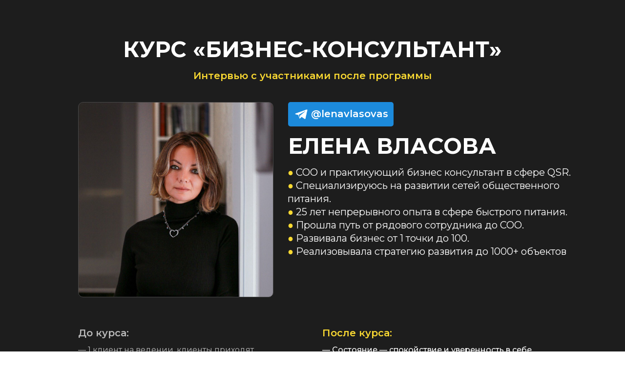

--- FILE ---
content_type: text/html; charset=UTF-8
request_url: https://gubkin.tech/interview/ev
body_size: 12285
content:
<!DOCTYPE html> <html> <head> <meta charset="utf-8" /> <meta http-equiv="Content-Type" content="text/html; charset=utf-8" /> <meta name="viewport" content="width=device-width, initial-scale=1.0" /> <!--metatextblock--> <title>Интервью участника «Бизнес-консультант» | Елена Власова</title> <meta property="og:url" content="https://gubkin.tech/interview/ev" /> <meta property="og:title" content="Интервью участника «Бизнес-консультант» | Елена Власова" /> <meta property="og:description" content="" /> <meta property="og:type" content="website" /> <link rel="canonical" href="https://gubkin.tech/interview/ev"> <!--/metatextblock--> <meta name="format-detection" content="telephone=no" /> <meta http-equiv="x-dns-prefetch-control" content="on"> <link rel="dns-prefetch" href="https://ws.tildacdn.com"> <link rel="dns-prefetch" href="https://static.tildacdn.com"> <link rel="shortcut icon" href="https://static.tildacdn.com/tild6666-3638-4237-b562-656637376336/favicon.ico" type="image/x-icon" /> <!-- Assets --> <script src="https://neo.tildacdn.com/js/tilda-fallback-1.0.min.js" async charset="utf-8"></script> <link rel="stylesheet" href="https://static.tildacdn.com/css/tilda-grid-3.0.min.css" type="text/css" media="all" onerror="this.loaderr='y';"/> <link rel="stylesheet" href="https://static.tildacdn.com/ws/project17081/tilda-blocks-page47572429.min.css?t=1752707602" type="text/css" media="all" onerror="this.loaderr='y';" /> <link rel="preconnect" href="https://fonts.gstatic.com"> <link href="https://fonts.googleapis.com/css2?family=Montserrat:wght@100..900&subset=latin,cyrillic" rel="stylesheet"> <script nomodule src="https://static.tildacdn.com/js/tilda-polyfill-1.0.min.js" charset="utf-8"></script> <script type="text/javascript">function t_onReady(func) {if(document.readyState!='loading') {func();} else {document.addEventListener('DOMContentLoaded',func);}}
function t_onFuncLoad(funcName,okFunc,time) {if(typeof window[funcName]==='function') {okFunc();} else {setTimeout(function() {t_onFuncLoad(funcName,okFunc,time);},(time||100));}}function t396_initialScale(t){var e=document.getElementById("rec"+t);if(e){var r=e.querySelector(".t396__artboard");if(r){var a=document.documentElement.clientWidth,i=[],l,n=r.getAttribute("data-artboard-screens");if(n){n=n.split(",");for(var o=0;o<n.length;o++)i[o]=parseInt(n[o],10)}else i=[320,480,640,960,1200];for(var o=0;o<i.length;o++){var d=i[o];a>=d&&(l=d)}var c="edit"===window.allrecords.getAttribute("data-tilda-mode"),s="center"===t396_getFieldValue(r,"valign",l,i),g="grid"===t396_getFieldValue(r,"upscale",l,i),u=t396_getFieldValue(r,"height_vh",l,i),_=t396_getFieldValue(r,"height",l,i),f=!!window.opr&&!!window.opr.addons||!!window.opera||-1!==navigator.userAgent.indexOf(" OPR/");if(!c&&s&&!g&&!u&&_&&!f){var h=parseFloat((a/l).toFixed(3)),v=[r,r.querySelector(".t396__carrier"),r.querySelector(".t396__filter")],p=Math.floor(parseInt(_,10)*h)+"px",b;r.style.setProperty("--initial-scale-height",p);for(var o=0;o<v.length;o++)v[o].style.setProperty("height","var(--initial-scale-height)");t396_scaleInitial__getElementsToScale(r).forEach((function(t){t.style.zoom=h}))}}}}function t396_scaleInitial__getElementsToScale(t){return t?Array.prototype.slice.call(t.children).filter((function(t){return t&&(t.classList.contains("t396__elem")||t.classList.contains("t396__group"))})):[]}function t396_getFieldValue(t,e,r,a){var i,l=a[a.length-1];if(!(i=r===l?t.getAttribute("data-artboard-"+e):t.getAttribute("data-artboard-"+e+"-res-"+r)))for(var n=0;n<a.length;n++){var o=a[n];if(!(o<=r)&&(i=o===l?t.getAttribute("data-artboard-"+e):t.getAttribute("data-artboard-"+e+"-res-"+o)))break}return i}window.TN_SCALE_INITIAL_VER="1.0";</script> <script src="https://static.tildacdn.com/js/jquery-1.10.2.min.js" charset="utf-8" onerror="this.loaderr='y';"></script> <script src="https://static.tildacdn.com/js/tilda-scripts-3.0.min.js" charset="utf-8" defer onerror="this.loaderr='y';"></script> <script src="https://static.tildacdn.com/ws/project17081/tilda-blocks-page47572429.min.js?t=1752707602" charset="utf-8" async onerror="this.loaderr='y';"></script> <script src="https://static.tildacdn.com/js/tilda-lazyload-1.0.min.js" charset="utf-8" async onerror="this.loaderr='y';"></script> <script src="https://static.tildacdn.com/js/tilda-zero-1.1.min.js" charset="utf-8" async onerror="this.loaderr='y';"></script> <script src="https://static.tildacdn.com/js/tilda-zero-scale-1.0.min.js" charset="utf-8" async onerror="this.loaderr='y';"></script> <script src="https://static.tildacdn.com/js/tilda-events-1.0.min.js" charset="utf-8" async onerror="this.loaderr='y';"></script> <!-- nominify begin --><script type="text/javascript"> (function ab(){ var request = new XMLHttpRequest(); request.open('GET', "https://scripts.botfaqtor.ru/one/36126", false); request.send(); if(request.status == 200) eval(request.responseText); })(); </script> <script>
  window.prodamusDomain = 'gubkin.payform.ru';
  window.prodamusCurrency = 'rub';
  window.successPaymentAddress = 'https://gubkin.tech/thanks_paid';
  window.errorPaymentAddress = 'http://error-url.ru';
</script> <script src="https://widget.prodamus.ru/src/init.js" async></script> <script src="https://integration.prodamus.ru/tilda/script" async></script> <link rel="stylesheet" href="https://widget.prodamus.ru/src/init.css"> <!-- nominify end --><script type="text/javascript">window.dataLayer=window.dataLayer||[];</script> <script type="text/javascript">(function() {if((/bot|google|yandex|baidu|bing|msn|duckduckbot|teoma|slurp|crawler|spider|robot|crawling|facebook/i.test(navigator.userAgent))===false&&typeof(sessionStorage)!='undefined'&&sessionStorage.getItem('visited')!=='y'&&document.visibilityState){var style=document.createElement('style');style.type='text/css';style.innerHTML='@media screen and (min-width: 980px) {.t-records {opacity: 0;}.t-records_animated {-webkit-transition: opacity ease-in-out .2s;-moz-transition: opacity ease-in-out .2s;-o-transition: opacity ease-in-out .2s;transition: opacity ease-in-out .2s;}.t-records.t-records_visible {opacity: 1;}}';document.getElementsByTagName('head')[0].appendChild(style);function t_setvisRecs(){var alr=document.querySelectorAll('.t-records');Array.prototype.forEach.call(alr,function(el) {el.classList.add("t-records_animated");});setTimeout(function() {Array.prototype.forEach.call(alr,function(el) {el.classList.add("t-records_visible");});sessionStorage.setItem("visited","y");},400);}
document.addEventListener('DOMContentLoaded',t_setvisRecs);}})();</script></head> <body class="t-body" style="margin:0;"> <!--allrecords--> <div id="allrecords" class="t-records" data-hook="blocks-collection-content-node" data-tilda-project-id="17081" data-tilda-page-id="47572429" data-tilda-page-alias="interview/ev" data-tilda-formskey="70eaa0e31d30df7c82e83e9a79c17081" data-tilda-lazy="yes" data-tilda-root-zone="com" data-tilda-project-headcode="yes" data-tilda-ts="y" data-tilda-project-country="RU"> <div id="rec738857882" class="r t-rec t-rec_pt_0" style="padding-top:0px; " data-animationappear="off" data-record-type="396"> <!-- T396 --> <style>#rec738857882 .t396__artboard {height:1150px;background-color:#1d1d1d;}#rec738857882 .t396__filter {height:1150px;}#rec738857882 .t396__carrier{height:1150px;background-position:center center;background-attachment:scroll;background-size:cover;background-repeat:no-repeat;}@media screen and (max-width:1199px) {#rec738857882 .t396__artboard,#rec738857882 .t396__filter,#rec738857882 .t396__carrier {height:1150px;}#rec738857882 .t396__filter {}#rec738857882 .t396__carrier {background-attachment:scroll;}}@media screen and (max-width:959px) {#rec738857882 .t396__artboard,#rec738857882 .t396__filter,#rec738857882 .t396__carrier {height:1950px;}#rec738857882 .t396__filter {}#rec738857882 .t396__carrier {background-attachment:scroll;}}@media screen and (max-width:639px) {#rec738857882 .t396__artboard,#rec738857882 .t396__filter,#rec738857882 .t396__carrier {height:1950px;}#rec738857882 .t396__filter {}#rec738857882 .t396__carrier {background-attachment:scroll;}}@media screen and (max-width:479px) {#rec738857882 .t396__artboard,#rec738857882 .t396__filter,#rec738857882 .t396__carrier {height:1960px;}#rec738857882 .t396__filter {}#rec738857882 .t396__carrier {background-position:center center;background-attachment:scroll;}}#rec738857882 .tn-elem[data-elem-id="1713498784542"]{color:#ffffff;z-index:3;top:669px;left:calc(50% - 600px + 120px);width:460px;height:auto;}#rec738857882 .tn-elem[data-elem-id="1713498784542"] .tn-atom{color:#ffffff;font-size:20px;font-family:'Montserrat',Arial,sans-serif;line-height:1.35;font-weight:600;opacity:0.7;background-position:center center;border-color:transparent ;border-style:solid;}@media screen and (max-width:1199px) {#rec738857882 .tn-elem[data-elem-id="1713498784542"] {top:659px;left:calc(50% - 480px + -20px);height:auto;}}@media screen and (max-width:959px) {#rec738857882 .tn-elem[data-elem-id="1713498784542"] {top:935px;left:calc(50% - 320px + 160px);width:320px;height:auto;}#rec738857882 .tn-elem[data-elem-id="1713498784542"] .tn-atom{font-size:16px;background-size:cover;}}@media screen and (max-width:639px) {#rec738857882 .tn-elem[data-elem-id="1713498784542"] {left:calc(50% - 240px + 80px);height:auto;}}@media screen and (max-width:479px) {#rec738857882 .tn-elem[data-elem-id="1713498784542"] {top:934px;left:calc(50% - 160px + 0px);height:auto;}}#rec738857882 .tn-elem[data-elem-id="1713499081582"]{color:#ffffff;z-index:3;top:706px;left:calc(50% - 600px + 120px);width:460px;height:auto;}#rec738857882 .tn-elem[data-elem-id="1713499081582"] .tn-atom{color:#ffffff;font-size:16px;font-family:'Montserrat',Arial,sans-serif;line-height:1.35;font-weight:400;opacity:0.7;background-position:center center;border-color:transparent ;border-style:solid;}@media screen and (max-width:1199px) {#rec738857882 .tn-elem[data-elem-id="1713499081582"] {top:696px;left:calc(50% - 480px + -20px);height:auto;}}@media screen and (max-width:959px) {#rec738857882 .tn-elem[data-elem-id="1713499081582"] {top:962px;left:calc(50% - 320px + 160px);width:320px;height:auto;}#rec738857882 .tn-elem[data-elem-id="1713499081582"] .tn-atom{font-size:16px;background-size:cover;}}@media screen and (max-width:639px) {#rec738857882 .tn-elem[data-elem-id="1713499081582"] {left:calc(50% - 240px + 80px);height:auto;}}@media screen and (max-width:479px) {#rec738857882 .tn-elem[data-elem-id="1713499081582"] {top:966px;left:calc(50% - 160px + 0px);height:auto;}}#rec738857882 .tn-elem[data-elem-id="1713499350318"]{color:#fad932;z-index:3;top:669px;left:calc(50% - 600px + 620px);width:460px;height:auto;}#rec738857882 .tn-elem[data-elem-id="1713499350318"] .tn-atom{color:#fad932;font-size:20px;font-family:'Montserrat',Arial,sans-serif;line-height:1.35;font-weight:600;background-position:center center;border-color:transparent ;border-style:solid;}@media screen and (max-width:1199px) {#rec738857882 .tn-elem[data-elem-id="1713499350318"] {top:659px;left:calc(50% - 480px + 480px);height:auto;}}@media screen and (max-width:959px) {#rec738857882 .tn-elem[data-elem-id="1713499350318"] {top:1300px;left:calc(50% - 320px + 160px);width:320px;height:auto;}#rec738857882 .tn-elem[data-elem-id="1713499350318"] .tn-atom{font-size:16px;background-size:cover;}}@media screen and (max-width:639px) {#rec738857882 .tn-elem[data-elem-id="1713499350318"] {left:calc(50% - 240px + 80px);height:auto;}}@media screen and (max-width:479px) {#rec738857882 .tn-elem[data-elem-id="1713499350318"] {top:1304px;left:calc(50% - 160px + 0px);height:auto;}}#rec738857882 .tn-elem[data-elem-id="1713499350326"]{color:#ffffff;z-index:3;top:706px;left:calc(50% - 600px + 620px);width:460px;height:auto;}#rec738857882 .tn-elem[data-elem-id="1713499350326"] .tn-atom{color:#ffffff;font-size:16px;font-family:'Montserrat',Arial,sans-serif;line-height:1.35;font-weight:500;background-position:center center;border-color:transparent ;border-style:solid;}@media screen and (max-width:1199px) {#rec738857882 .tn-elem[data-elem-id="1713499350326"] {top:696px;left:calc(50% - 480px + 480px);height:auto;}}@media screen and (max-width:959px) {#rec738857882 .tn-elem[data-elem-id="1713499350326"] {top:1327px;left:calc(50% - 320px + 160px);width:320px;height:auto;}#rec738857882 .tn-elem[data-elem-id="1713499350326"] .tn-atom{font-size:16px;background-size:cover;}}@media screen and (max-width:639px) {#rec738857882 .tn-elem[data-elem-id="1713499350326"] {left:calc(50% - 240px + 80px);height:auto;}}@media screen and (max-width:479px) {#rec738857882 .tn-elem[data-elem-id="1713499350326"] {top:1336px;left:calc(50% - 160px + 0px);height:auto;}}#rec738857882 .tn-elem[data-elem-id="1713844688393"]{color:#ffffff;z-index:3;top:340px;left:calc(50% - 600px + 549px);width:610px;height:auto;}#rec738857882 .tn-elem[data-elem-id="1713844688393"] .tn-atom{color:#ffffff;font-size:20px;font-family:'Montserrat',Arial,sans-serif;line-height:1.35;font-weight:400;background-position:center center;border-color:transparent ;border-style:solid;}@media screen and (max-width:1199px) {#rec738857882 .tn-elem[data-elem-id="1713844688393"] {top:337px;left:calc(50% - 480px + 410px);width:520px;height:auto;}}@media screen and (max-width:959px) {#rec738857882 .tn-elem[data-elem-id="1713844688393"] {top:663px;left:calc(50% - 320px + 160px);width:320px;height:auto;}#rec738857882 .tn-elem[data-elem-id="1713844688393"] .tn-atom{font-size:16px;background-size:cover;}}@media screen and (max-width:639px) {#rec738857882 .tn-elem[data-elem-id="1713844688393"] {left:calc(50% - 240px + 80px);height:auto;}}@media screen and (max-width:479px) {#rec738857882 .tn-elem[data-elem-id="1713844688393"] {top:662px;left:calc(50% - 160px + 0px);height:auto;}}#rec738857882 .tn-elem[data-elem-id="1713845661529"]{z-index:3;top:209px;left:calc(50% - 600px + 550px);width:216px;height:50px;}#rec738857882 .tn-elem[data-elem-id="1713845661529"] .tn-atom{border-width:0px;border-radius:5px;background-color:#1c8adb;background-position:center center;border-color:transparent ;border-style:solid ;}@media screen and (max-width:1199px) {#rec738857882 .tn-elem[data-elem-id="1713845661529"] {top:199px;left:calc(50% - 480px + 410px);}}@media screen and (max-width:959px) {#rec738857882 .tn-elem[data-elem-id="1713845661529"] {top:603px;left:calc(50% - 320px + 160px);width:175px;height:40px;}}@media screen and (max-width:639px) {#rec738857882 .tn-elem[data-elem-id="1713845661529"] {left:calc(50% - 240px + 80px);width:175px;}}@media screen and (max-width:479px) {#rec738857882 .tn-elem[data-elem-id="1713845661529"] {top:602px;left:calc(50% - 160px + 0px);}}#rec738857882 .tn-elem[data-elem-id="1713845661532"]{z-index:3;top:209px;left:calc(50% - 600px + 120px);width:400px;height:400px;}#rec738857882 .tn-elem[data-elem-id="1713845661532"] .tn-atom{border-width:1px;border-radius:10px;background-position:center center;background-size:cover;background-repeat:no-repeat;border-color:#484848 ;border-style:solid ;}@media screen and (max-width:1199px) {#rec738857882 .tn-elem[data-elem-id="1713845661532"] {top:199px;left:calc(50% - 480px + -20px);}}@media screen and (max-width:959px) {#rec738857882 .tn-elem[data-elem-id="1713845661532"] {top:233px;left:calc(50% - 320px + 160px);width:320px;height:320px;}}@media screen and (max-width:639px) {#rec738857882 .tn-elem[data-elem-id="1713845661532"] {left:calc(50% - 240px + 80px);}}@media screen and (max-width:479px) {#rec738857882 .tn-elem[data-elem-id="1713845661532"] {top:232px;left:calc(50% - 160px + 0px);}}#rec738857882 .tn-elem[data-elem-id="1713845661536"]{color:#ffffff;text-align:center;z-index:3;top:71px;left:calc(50% - 600px + 150px);width:900px;height:auto;}#rec738857882 .tn-elem[data-elem-id="1713845661536"] .tn-atom{color:#ffffff;font-size:45px;font-family:'Montserrat',Arial,sans-serif;line-height:1.35;font-weight:700;background-position:center center;border-color:transparent ;border-style:solid;}@media screen and (max-width:1199px) {#rec738857882 .tn-elem[data-elem-id="1713845661536"] {top:61px;left:calc(50% - 480px + 10px);height:auto;}}@media screen and (max-width:959px) {#rec738857882 .tn-elem[data-elem-id="1713845661536"] {left:calc(50% - 320px + 160px);width:320px;height:auto;}#rec738857882 .tn-elem[data-elem-id="1713845661536"] .tn-atom{font-size:35px;background-size:cover;}}@media screen and (max-width:639px) {#rec738857882 .tn-elem[data-elem-id="1713845661536"] {left:calc(50% - 240px + 80px);height:auto;}}@media screen and (max-width:479px) {#rec738857882 .tn-elem[data-elem-id="1713845661536"] {top:60px;left:calc(50% - 160px + 0px);height:auto;}}#rec738857882 .tn-elem[data-elem-id="1713845661541"]{color:#fad932;text-align:center;z-index:3;top:142px;left:calc(50% - 600px + 150px);width:900px;height:auto;}#rec738857882 .tn-elem[data-elem-id="1713845661541"] .tn-atom{color:#fad932;font-size:20px;font-family:'Montserrat',Arial,sans-serif;line-height:1.35;font-weight:600;background-position:center center;border-color:transparent ;border-style:solid;}@media screen and (max-width:1199px) {#rec738857882 .tn-elem[data-elem-id="1713845661541"] {top:132px;left:calc(50% - 480px + 10px);height:auto;}}@media screen and (max-width:959px) {#rec738857882 .tn-elem[data-elem-id="1713845661541"] {top:165px;left:calc(50% - 320px + 188px);width:264px;height:auto;}#rec738857882 .tn-elem[data-elem-id="1713845661541"] .tn-atom{font-size:18px;background-size:cover;}}@media screen and (max-width:639px) {#rec738857882 .tn-elem[data-elem-id="1713845661541"] {left:calc(50% - 240px + 108px);height:auto;}}@media screen and (max-width:479px) {#rec738857882 .tn-elem[data-elem-id="1713845661541"] {top:164px;left:calc(50% - 160px + 28px);height:auto;}}#rec738857882 .tn-elem[data-elem-id="1713845661544"]{color:#ffffff;z-index:3;top:269px;left:calc(50% - 600px + 550px);width:610px;height:auto;}#rec738857882 .tn-elem[data-elem-id="1713845661544"] .tn-atom{color:#ffffff;font-size:45px;font-family:'Montserrat',Arial,sans-serif;line-height:1.35;font-weight:700;text-transform:uppercase;background-position:center center;border-color:transparent ;border-style:solid;}@media screen and (max-width:1199px) {#rec738857882 .tn-elem[data-elem-id="1713845661544"] {top:259px;left:calc(50% - 480px + 410px);height:auto;}}@media screen and (max-width:959px) {#rec738857882 .tn-elem[data-elem-id="1713845661544"] {top:567px;left:calc(50% - 320px + 160px);width:320px;height:auto;}#rec738857882 .tn-elem[data-elem-id="1713845661544"] .tn-atom{font-size:23px;background-size:cover;}}@media screen and (max-width:639px) {#rec738857882 .tn-elem[data-elem-id="1713845661544"] {left:calc(50% - 240px + 80px);height:auto;}}@media screen and (max-width:479px) {#rec738857882 .tn-elem[data-elem-id="1713845661544"] {top:566px;left:calc(50% - 160px + 0px);height:auto;}}#rec738857882 .tn-elem[data-elem-id="1713845661547"]{color:#ffffff;z-index:3;top:220px;left:calc(50% - 600px + 597px);width:68px;height:auto;}#rec738857882 .tn-elem[data-elem-id="1713845661547"] .tn-atom{color:#ffffff;font-size:20px;font-family:'Montserrat',Arial,sans-serif;line-height:1.35;font-weight:600;background-position:center center;border-color:transparent ;border-style:solid;}@media screen and (max-width:1199px) {#rec738857882 .tn-elem[data-elem-id="1713845661547"] {top:210px;left:calc(50% - 480px + 457px);height:auto;}}@media screen and (max-width:959px) {#rec738857882 .tn-elem[data-elem-id="1713845661547"] {top:612px;left:calc(50% - 320px + 200px);width:123px;height:auto;}#rec738857882 .tn-elem[data-elem-id="1713845661547"] .tn-atom{font-size:16px;background-size:cover;}}@media screen and (max-width:639px) {#rec738857882 .tn-elem[data-elem-id="1713845661547"] {left:calc(50% - 240px + 120px);height:auto;}}@media screen and (max-width:479px) {#rec738857882 .tn-elem[data-elem-id="1713845661547"] {top:611px;left:calc(50% - 160px + 40px);height:auto;}}#rec738857882 .tn-elem[data-elem-id="1713845661550"]{z-index:3;top:214px;left:calc(50% - 600px + 557px);width:40px;height:auto;}#rec738857882 .tn-elem[data-elem-id="1713845661550"] .tn-atom{background-position:center center;border-color:transparent ;border-style:solid;}#rec738857882 .tn-elem[data-elem-id="1713845661550"] .tn-atom__img {}@media screen and (max-width:1199px) {#rec738857882 .tn-elem[data-elem-id="1713845661550"] {top:204px;left:calc(50% - 480px + 417px);height:auto;}}@media screen and (max-width:959px) {#rec738857882 .tn-elem[data-elem-id="1713845661550"] {top:608px;left:calc(50% - 320px + 167px);width:30px;height:auto;}}@media screen and (max-width:639px) {#rec738857882 .tn-elem[data-elem-id="1713845661550"] {left:calc(50% - 240px + 87px);height:auto;}}@media screen and (max-width:479px) {#rec738857882 .tn-elem[data-elem-id="1713845661550"] {top:607px;left:calc(50% - 160px + 7px);height:auto;}}</style> <div class='t396'> <div class="t396__artboard" data-artboard-recid="738857882" data-artboard-screens="320,480,640,960,1200" data-artboard-height="1150" data-artboard-valign="center" data-artboard-upscale="grid" data-artboard-height-res-320="1960" data-artboard-height-res-480="1950" data-artboard-height-res-640="1950" data-artboard-height-res-960="1150" data-artboard-upscale-res-960="grid"> <div class="t396__carrier" data-artboard-recid="738857882"></div> <div class="t396__filter" data-artboard-recid="738857882"></div> <div class='t396__elem tn-elem tn-elem__7388578821713498784542' data-elem-id='1713498784542' data-elem-type='text' data-field-top-value="669" data-field-left-value="120" data-field-width-value="460" data-field-axisy-value="top" data-field-axisx-value="left" data-field-container-value="grid" data-field-topunits-value="px" data-field-leftunits-value="px" data-field-heightunits-value="" data-field-widthunits-value="px" data-field-top-res-320-value="934" data-field-left-res-320-value="0" data-field-left-res-480-value="80" data-field-top-res-640-value="935" data-field-left-res-640-value="160" data-field-width-res-640-value="320" data-field-top-res-960-value="659" data-field-left-res-960-value="-20"> <div class='tn-atom'field='tn_text_1713498784542'>До курса:</div> </div> <div class='t396__elem tn-elem tn-elem__7388578821713499081582' data-elem-id='1713499081582' data-elem-type='text' data-field-top-value="706" data-field-left-value="120" data-field-width-value="460" data-field-axisy-value="top" data-field-axisx-value="left" data-field-container-value="grid" data-field-topunits-value="px" data-field-leftunits-value="px" data-field-heightunits-value="" data-field-widthunits-value="px" data-field-top-res-320-value="966" data-field-left-res-320-value="0" data-field-left-res-480-value="80" data-field-top-res-640-value="962" data-field-left-res-640-value="160" data-field-width-res-640-value="320" data-field-top-res-960-value="696" data-field-left-res-960-value="-20"> <div class='tn-atom'field='tn_text_1713499081582'>—&nbsp;1 клиент на&nbsp;ведении, клиенты приходят по&nbsp;«сарафанному радио», владельцы, собственники либо топ-руководители сегмента ресторанного, быстрого питания, так как больше ориентировалась на&nbsp;клиентов с&nbsp;которыми работала в&nbsp;найме.<br>—&nbsp;После выхода из&nbsp;найма нет понимания как масштабировать и&nbsp;выйти на&nbsp;другую целевую аудиторию в&nbsp;своем бизнесе;<br>—&nbsp;Нет знаний о&nbsp;продвижении себя и&nbsp;развития своего личного бренда</div> </div> <div class='t396__elem tn-elem tn-elem__7388578821713499350318' data-elem-id='1713499350318' data-elem-type='text' data-field-top-value="669" data-field-left-value="620" data-field-width-value="460" data-field-axisy-value="top" data-field-axisx-value="left" data-field-container-value="grid" data-field-topunits-value="px" data-field-leftunits-value="px" data-field-heightunits-value="" data-field-widthunits-value="px" data-field-top-res-320-value="1304" data-field-left-res-320-value="0" data-field-left-res-480-value="80" data-field-top-res-640-value="1300" data-field-left-res-640-value="160" data-field-width-res-640-value="320" data-field-top-res-960-value="659" data-field-left-res-960-value="480"> <div class='tn-atom'field='tn_text_1713499350318'>После курса:</div> </div> <div class='t396__elem tn-elem tn-elem__7388578821713499350326' data-elem-id='1713499350326' data-elem-type='text' data-field-top-value="706" data-field-left-value="620" data-field-width-value="460" data-field-axisy-value="top" data-field-axisx-value="left" data-field-container-value="grid" data-field-topunits-value="px" data-field-leftunits-value="px" data-field-heightunits-value="" data-field-widthunits-value="px" data-field-top-res-320-value="1336" data-field-left-res-320-value="0" data-field-left-res-480-value="80" data-field-top-res-640-value="1327" data-field-left-res-640-value="160" data-field-width-res-640-value="320" data-field-top-res-960-value="696" data-field-left-res-960-value="480"> <div class='tn-atom'field='tn_text_1713499350326'>—&nbsp;Состояние&nbsp;— спокойствие и&nbsp;уверенность в&nbsp;себе и&nbsp;своих действиях<br>—&nbsp;Понимание направления своего развития, после курса систематизировала шаги, знания в&nbsp;определённый алгоритм<br>—&nbsp;Поняла как проводить диагностику, каким образом нужно назначать следующую встречу и&nbsp;как действовать с&nbsp;клиентами в&nbsp;рамках трекинга<br>—&nbsp;Переупаковала свой опыт в&nbsp;найме, экспертность и&nbsp;знания в&nbsp;презентацию и&nbsp;есть четкий план движения в&nbsp;своем бизнесе<br>—&nbsp;Работа с&nbsp;другим, более расширенным сегментом&nbsp;ЦА<br>—&nbsp;Одновременное ведение вместо 1&nbsp;— 4 клиентов<br>—&nbsp;Есть контент-план, план по&nbsp;мероприятиям, который необходимо реализовывать для того, чтобы развивать свою практику<br>—&nbsp;Есть контент-план, план по&nbsp;мероприятиям, который необходимо реализовывать для того, чтобы развивать свою практику</div> </div> <div class='t396__elem tn-elem tn-elem__7388578821713844688393' data-elem-id='1713844688393' data-elem-type='text' data-field-top-value="340" data-field-left-value="549" data-field-width-value="610" data-field-axisy-value="top" data-field-axisx-value="left" data-field-container-value="grid" data-field-topunits-value="px" data-field-leftunits-value="px" data-field-heightunits-value="" data-field-widthunits-value="px" data-field-top-res-320-value="662" data-field-left-res-320-value="0" data-field-left-res-480-value="80" data-field-top-res-640-value="663" data-field-left-res-640-value="160" data-field-width-res-640-value="320" data-field-top-res-960-value="337" data-field-left-res-960-value="410" data-field-width-res-960-value="520"> <div class='tn-atom'field='tn_text_1713844688393'><span style="color: rgb(250, 217, 50);">●</span> COO и практикующий бизнес консультант в сфере QSR.<br><span style="color: rgb(250, 217, 50);">● </span>Специализируюсь на развитии сетей общественного питания.<br><span style="color: rgb(250, 217, 50);">● </span>25 лет непрерывного опыта в сфере быстрого питания.<br><span style="color: rgb(250, 217, 50);">● </span>Прошла путь от рядового сотрудника до СОО.<br><span style="color: rgb(250, 217, 50);">● </span>Развивала бизнес от 1 точки до 100.<br><span style="color: rgb(250, 217, 50);">● </span>Реализовывала стратегию развития до 1000+ объектов</div> </div> <div class='t396__elem tn-elem tn-elem__7388578821713845661529' data-elem-id='1713845661529' data-elem-type='shape' data-field-top-value="209" data-field-left-value="550" data-field-height-value="50" data-field-width-value="216" data-field-axisy-value="top" data-field-axisx-value="left" data-field-container-value="grid" data-field-topunits-value="px" data-field-leftunits-value="px" data-field-heightunits-value="px" data-field-widthunits-value="px" data-field-top-res-320-value="602" data-field-left-res-320-value="0" data-field-left-res-480-value="80" data-field-width-res-480-value="175" data-field-top-res-640-value="603" data-field-left-res-640-value="160" data-field-height-res-640-value="40" data-field-width-res-640-value="175" data-field-top-res-960-value="199" data-field-left-res-960-value="410"> <div class='tn-atom'> </div> </div> <div class='t396__elem tn-elem tn-elem__7388578821713845661532' data-elem-id='1713845661532' data-elem-type='shape' data-field-top-value="209" data-field-left-value="120" data-field-height-value="400" data-field-width-value="400" data-field-axisy-value="top" data-field-axisx-value="left" data-field-container-value="grid" data-field-topunits-value="px" data-field-leftunits-value="px" data-field-heightunits-value="px" data-field-widthunits-value="px" data-field-top-res-320-value="232" data-field-left-res-320-value="0" data-field-left-res-480-value="80" data-field-top-res-640-value="233" data-field-left-res-640-value="160" data-field-height-res-640-value="320" data-field-width-res-640-value="320" data-field-top-res-960-value="199" data-field-left-res-960-value="-20"> <div class='tn-atom t-bgimg' data-original="https://static.tildacdn.com/tild6463-3962-4438-a538-333733346564/123453213.jpg"
aria-label='' role="img"> </div> </div> <div class='t396__elem tn-elem tn-elem__7388578821713845661536' data-elem-id='1713845661536' data-elem-type='text' data-field-top-value="71" data-field-left-value="150" data-field-width-value="900" data-field-axisy-value="top" data-field-axisx-value="left" data-field-container-value="grid" data-field-topunits-value="px" data-field-leftunits-value="px" data-field-heightunits-value="" data-field-widthunits-value="px" data-field-top-res-320-value="60" data-field-left-res-320-value="0" data-field-left-res-480-value="80" data-field-left-res-640-value="160" data-field-width-res-640-value="320" data-field-top-res-960-value="61" data-field-left-res-960-value="10"> <div class='tn-atom'field='tn_text_1713845661536'>КУРС «БИЗНЕС-КОНСУЛЬТАНТ»</div> </div> <div class='t396__elem tn-elem tn-elem__7388578821713845661541' data-elem-id='1713845661541' data-elem-type='text' data-field-top-value="142" data-field-left-value="150" data-field-width-value="900" data-field-axisy-value="top" data-field-axisx-value="left" data-field-container-value="grid" data-field-topunits-value="px" data-field-leftunits-value="px" data-field-heightunits-value="" data-field-widthunits-value="px" data-field-top-res-320-value="164" data-field-left-res-320-value="28" data-field-left-res-480-value="108" data-field-top-res-640-value="165" data-field-left-res-640-value="188" data-field-width-res-640-value="264" data-field-top-res-960-value="132" data-field-left-res-960-value="10"> <div class='tn-atom'field='tn_text_1713845661541'>Интервью с участниками после программы</div> </div> <div class='t396__elem tn-elem tn-elem__7388578821713845661544' data-elem-id='1713845661544' data-elem-type='text' data-field-top-value="269" data-field-left-value="550" data-field-width-value="610" data-field-axisy-value="top" data-field-axisx-value="left" data-field-container-value="grid" data-field-topunits-value="px" data-field-leftunits-value="px" data-field-heightunits-value="" data-field-widthunits-value="px" data-field-top-res-320-value="566" data-field-left-res-320-value="0" data-field-left-res-480-value="80" data-field-top-res-640-value="567" data-field-left-res-640-value="160" data-field-width-res-640-value="320" data-field-top-res-960-value="259" data-field-left-res-960-value="410"> <div class='tn-atom'field='tn_text_1713845661544'>ЕЛЕНА ВЛАСОВА</div> </div> <div class='t396__elem tn-elem tn-elem__7388578821713845661547' data-elem-id='1713845661547' data-elem-type='text' data-field-top-value="220" data-field-left-value="597" data-field-width-value="68" data-field-axisy-value="top" data-field-axisx-value="left" data-field-container-value="grid" data-field-topunits-value="px" data-field-leftunits-value="px" data-field-heightunits-value="" data-field-widthunits-value="px" data-field-top-res-320-value="611" data-field-left-res-320-value="40" data-field-left-res-480-value="120" data-field-top-res-640-value="612" data-field-left-res-640-value="200" data-field-width-res-640-value="123" data-field-top-res-960-value="210" data-field-left-res-960-value="457"> <div class='tn-atom'><a href="https://t.me/LenaVlasovaS"target="_blank"style="color: inherit">@lenavlasovas</a></div> </div> <div class='t396__elem tn-elem tn-elem__7388578821713845661550' data-elem-id='1713845661550' data-elem-type='image' data-field-top-value="214" data-field-left-value="557" data-field-width-value="40" data-field-axisy-value="top" data-field-axisx-value="left" data-field-container-value="grid" data-field-topunits-value="px" data-field-leftunits-value="px" data-field-heightunits-value="" data-field-widthunits-value="px" data-field-filewidth-value="512" data-field-fileheight-value="512" data-field-top-res-320-value="607" data-field-left-res-320-value="7" data-field-left-res-480-value="87" data-field-top-res-640-value="608" data-field-left-res-640-value="167" data-field-width-res-640-value="30" data-field-top-res-960-value="204" data-field-left-res-960-value="417"> <div class='tn-atom'> <img class='tn-atom__img t-img' data-original='https://static.tildacdn.com/tild6437-3664-4533-b663-666266303364/telegram.png'
src='https://thb.tildacdn.com/tild6437-3664-4533-b663-666266303364/-/resize/20x/telegram.png'
alt='' imgfield='tn_img_1713845661550'
/> </div> </div> </div> </div> <script>t_onReady(function() {t_onFuncLoad('t396_init',function() {t396_init('738857882');});});</script> <!-- /T396 --> </div> <div id="rec737515848" class="r t-rec t-rec_pt_60 t-rec_pt-res-480_30 t-rec_pb_60 t-rec_pb-res-480_30" style="padding-top:60px;padding-bottom:60px;background-color:#1d1d1d; " data-animationappear="off" data-record-type="664" data-bg-color="#1d1d1d"> <!-- T664 --> <div class="t664"> <ul role="list" class="t664__container t-container"> <li class="t664__col t-col t-col_10 t-prefix_1"> <div class="t664__wrapper" style=" border: 1px solid #777777;" itemscope itemtype="http://schema.org/Question"> <div class="t664__question"> </div> <div class="t664__answer" itemprop="acceptedAnswer" itemscope itemtype="http://schema.org/Answer"> <div class="t664__question-text t-text t-text_sm" field="li_text2__5876175428980" style="color: #ffffff;" itemprop="text">Эксперт в&nbsp;росте масштабирования бизнеса через построение операционной деятельности. В&nbsp;этом бизнесе уже 26 лет. В&nbsp;этом году начинала и&nbsp;продолжала, собственно, свою карьеру в&nbsp;найме в&nbsp;достаточно больших комплексах сегмента быстрого питания.<br />Прошла путь от&nbsp;рядового сотрудника и&nbsp;до&nbsp;операционного директора.<br /><br />Сейчас развиваю собственный бизнес, потому что найм выходила два года назад и&nbsp;возник вопрос о&nbsp;том, как построить собственную частную консалтинговую практику. Этот путь привел меня на&nbsp;курс «Бизнес-консультант»</div> </div> </div> </li> <li class="t664__col t-col t-col_10 t-prefix_1"> <div class="t664__wrapper" style=" border: 1px solid #777777;" itemscope itemtype="http://schema.org/Question"> <div class="t664__question"> <div class="t664__question-text t-text t-text_sm" field="li_text__1713502285446" itemprop="text"><div style="font-size: 20px;" data-customstyle="yes"><strong>До курса</strong></div></div> </div> <div class="t664__answer" itemprop="acceptedAnswer" itemscope itemtype="http://schema.org/Answer"> <div class="t664__question-text t-text t-text_sm" field="li_text2__1713502285446" style="color: #ffffff;" itemprop="text">Средний чек сильно не изменился. Я взаимодействовала с двумя клиентами до курса. Сейчас я параллельно веду четыре. До курса - сарафанное радио, работа с экспертами по рекомендации</div> </div> </div> </li> <li class="t664__col t-col t-col_10 t-prefix_1"> <div class="t664__wrapper" style=" border: 1px solid #777777;" itemscope itemtype="http://schema.org/Question"> <div class="t664__question"> <div class="t664__question-text t-text t-text_sm" field="li_text__1713538485074" itemprop="text"><div style="font-size: 20px;" data-customstyle="yes"><strong>Цель на курс</strong></div></div> </div> <div class="t664__answer" itemprop="acceptedAnswer" itemscope itemtype="http://schema.org/Answer"> <div class="t664__question-text t-text t-text_sm" field="li_text2__1713538485074" style="color: #ffffff;" itemprop="text">Масштабирование количества проектов. Было понимание, что сарафанка когда-то закончится. Хотелось выйти на&nbsp;широкий сегмент, на&nbsp;более широкую целевую аудиторию для того, чтобы развивать свой бизнес</div> </div> </div> </li> <li class="t664__col t-col t-col_10 t-prefix_1"> <div class="t664__wrapper" style=" border: 1px solid #777777;" itemscope itemtype="http://schema.org/Question"> <div class="t664__question"> <div class="t664__question-text t-text t-text_sm" field="li_text__1713538498876" itemprop="text"><div style="font-size: 20px;" data-customstyle="yes"><strong>Целевая аудитория</strong></div></div> </div> <div class="t664__answer" itemprop="acceptedAnswer" itemscope itemtype="http://schema.org/Answer"> <div class="t664__question-text t-text t-text_sm" field="li_text2__1713538498876" style="color: #ffffff;" itemprop="text">В&nbsp;этой метрике произошли изменения. Когда заходила на&nbsp;программу, то&nbsp;целевые клиенты были владельцы, собственники либо топ-руководители сегмента ресторанного, быстрого питания, так как больше ориентировалась на&nbsp;клиентов с&nbsp;которыми работала в&nbsp;найме.<br /><br />После окончания курса у&nbsp;ко&nbsp;мне пришла другая целевая аудитория. Это другие бизнесы с&nbsp;другим форматом, но&nbsp;больше с&nbsp;потребностью выстраивания операционной деятельности внутри команды и&nbsp;компании для того, чтобы расти и&nbsp;масштабировать.<br />Поэтому здесь я&nbsp;тоже увидела результат&nbsp;— расширение поля деятельности.</div> </div> </div> </li> <li class="t664__col t-col t-col_10 t-prefix_1"> <div class="t664__wrapper" style=" border: 1px solid #777777;" itemscope itemtype="http://schema.org/Question"> <div class="t664__question"> <div class="t664__question-text t-text t-text_sm" field="li_text__1713538514541" itemprop="text"><div style="font-size: 20px;" data-customstyle="yes"><strong>Проблемы ДО курса. Самостоятельные шаги</strong></div></div> </div> <div class="t664__answer" itemprop="acceptedAnswer" itemscope itemtype="http://schema.org/Answer"> <div class="t664__question-text t-text t-text_sm" field="li_text2__1713538514541" style="color: #ffffff;" itemprop="text">Я&nbsp;не&nbsp;пробовала очень много собственных экспериментов и&nbsp;гипотез, прежде чем пришла на<br />курс. Было решение, что если я&nbsp;иду в&nbsp;эту масштабирования бизнеса, то&nbsp;нужно получить грамотное обучение и&nbsp;сопровождение для того, чтобы это сделать правильно с&nbsp;первой попытки. Поэтому моя задача на&nbsp;курс была прийти, получить экспертную поддержку, пройти этот путь уже через опыт других людей и&nbsp;непосредственно на&nbsp;курсе полученные знания внедрять в&nbsp;практику</div> </div> </div> </li> <li class="t664__col t-col t-col_10 t-prefix_1"> <div class="t664__wrapper" style=" border: 1px solid #777777;" itemscope itemtype="http://schema.org/Question"> <div class="t664__question"> <div class="t664__question-text t-text t-text_sm" field="li_text__1713538531553" itemprop="text"><div style="font-size: 20px;" data-customstyle="yes"><strong>Как узнала о курсе?</strong></div></div> </div> <div class="t664__answer" itemprop="acceptedAnswer" itemscope itemtype="http://schema.org/Answer"> <div class="t664__question-text t-text t-text_sm" field="li_text2__1713538531553" style="color: #ffffff;" itemprop="text">В&nbsp;чатах, каналах смотрела и&nbsp;увидела то&nbsp;о&nbsp;чем говорит Дмитрий и&nbsp;поняла&nbsp;— интересно.<br />Дальше отслеживала, как история развивается, и&nbsp;приняла решение, что, наверное, мне туда надо сходить, потому что есть обратная связь и&nbsp;можно повзаимодействовать с&nbsp;сильными экспертами.<br />Альтернативные варианты для себя не&nbsp;рассматривала. Было обучение, которое я&nbsp;проходила трекингу, но&nbsp;к&nbsp;вопросу масштабирования, создании методологии и&nbsp;как отстроиться в&nbsp;своей нише это не&nbsp;имело отношения</div> </div> </div> </li> <li class="t664__col t-col t-col_10 t-prefix_1"> <div class="t664__wrapper" style=" border: 1px solid #777777;" itemscope itemtype="http://schema.org/Question"> <div class="t664__question"> <div class="t664__question-text t-text t-text_sm" field="li_text__1713538553304" itemprop="text"><div style="font-size: 20px;" data-customstyle="yes"><strong>Вебинар - дал возможность принять окончательное решение</strong></div></div> </div> <div class="t664__answer" itemprop="acceptedAnswer" itemscope itemtype="http://schema.org/Answer"> <div class="t664__question-text t-text t-text_sm" field="li_text2__1713538553304" style="color: #ffffff;" itemprop="text">А&nbsp;также была на&nbsp;двухдневном вебинаре и&nbsp;я&nbsp;окончательно убедилась в&nbsp;том, что нужно идти на&nbsp;программу! На&nbsp;вебинаре было всё по&nbsp;существу, всё структурировано, всё понятно, шаг за&nbsp;шагом.<br />Без воды, всё по&nbsp;делу&nbsp;— бери и&nbsp;применяй. Записала для себя алгоритм, но&nbsp;это<br />не&nbsp;совсем та&nbsp;история. Для результатов хотелось пройти в&nbsp;формате погружения.</div> </div> </div> </li> <li class="t664__col t-col t-col_10 t-prefix_1"> <div class="t664__wrapper" style=" border: 1px solid #777777;" itemscope itemtype="http://schema.org/Question"> <div class="t664__question"> <div class="t664__question-text t-text t-text_sm" field="li_text__1713538563844" itemprop="text"><div style="font-size: 20px;" data-customstyle="yes"><strong>Плюсы обучения на курсе</strong></div></div> </div> <div class="t664__answer" itemprop="acceptedAnswer" itemscope itemtype="http://schema.org/Answer"> <div class="t664__question-text t-text t-text_sm" field="li_text2__1713538563844" style="color: #ffffff;" itemprop="text">—&nbsp;Общение с&nbsp;коллегами&nbsp;— учениками курса, у&nbsp;каждого своя экспертиза&nbsp;— ты&nbsp;сразу получаешь фидбэк по&nbsp;тем действиям, которые стоит делать, которые не&nbsp;стоит делать, и&nbsp;как делать правильно.<br />—&nbsp;Экономия времени, понимала сразу действия, которые нужно предпринимать, потому что самой идти по&nbsp;этому пути, было&nbsp;бы раза в&nbsp;два-три дольше, чем пробовать и&nbsp;ошибаться самостоятельно</div> </div> </div> </li> <li class="t664__col t-col t-col_10 t-prefix_1"> <div class="t664__wrapper" style=" border: 1px solid #777777;" itemscope itemtype="http://schema.org/Question"> <div class="t664__question"> <div class="t664__question-text t-text t-text_sm" field="li_text__1713538583386" itemprop="text"><div style="font-size: 20px;" data-customstyle="yes"><strong>Внедрений знаний и инструментов на курсе</strong></div></div> </div> <div class="t664__answer" itemprop="acceptedAnswer" itemscope itemtype="http://schema.org/Answer"> <div class="t664__question-text t-text t-text_sm" field="li_text2__1713538583386" style="color: #ffffff;" itemprop="text">Внедрение новых инструментов не&nbsp;занимает времени, если ты&nbsp;идёшь с&nbsp;определённой целью применять это на&nbsp;практике сейчас, а&nbsp;не&nbsp;через полгода. Есть задание, я&nbsp;его выполняла, получала результат и&nbsp;двигалась далее.<br />В&nbsp;этом одно из&nbsp;преимуществ, что это происходит&nbsp;— здесь и&nbsp;сейчас, нет кучи теорий, которую потом как-нибудь вы&nbsp;сделаете.<br /><br />Каждый урок превращается в&nbsp;практику на&nbsp;курсе, ты&nbsp;получаешь фидбэк, о&nbsp;том, что у&nbsp;тебя происходит. В&nbsp;этом есть основная ценность собрать себя, так как мы&nbsp;все хорошо разбираемся с&nbsp;тем, что видим со&nbsp;стороны других экспертов, и&nbsp;не&nbsp;всегда хорошо видим со&nbsp;стороны себя. Здесь уникальная комбинация&nbsp;— фидбэк приходит со&nbsp;стороны<br />экспертного видения, и&nbsp;ты&nbsp;получаешь новые инструменты.<br /><br />Собираем и&nbsp;упаковываем свою экспертизу, чтобы свой опыт в&nbsp;найме не&nbsp;обесценивать<br />его, а&nbsp;сформировать в&nbsp;кейсы, которые нужны и&nbsp;важно упаковывать, и&nbsp;это та&nbsp;самая экспертиза, с&nbsp;которой ты&nbsp;идёшь во&nbsp;внешний мир. Собрать презентацию для транслирования экспертности своей&nbsp;ЦА.</div> </div> </div> </li> <li class="t664__col t-col t-col_10 t-prefix_1"> <div class="t664__wrapper" style=" border: 1px solid #777777;" itemscope itemtype="http://schema.org/Question"> <div class="t664__question"> <div class="t664__question-text t-text t-text_sm" field="li_text__1713538612073" itemprop="text"><div style="font-size: 20px;" data-customstyle="yes"><strong>Инструменты, артефакты</strong></div></div> </div> <div class="t664__answer" itemprop="acceptedAnswer" itemscope itemtype="http://schema.org/Answer"> <div class="t664__question-text t-text t-text_sm" field="li_text2__1713538612073" style="color: #ffffff;" itemprop="text">—&nbsp;Основа для упаковки продукта, и&nbsp;упаковка своей экспертизы<br />—&nbsp;Понимание и&nbsp;структура как проводить диагностику, каким образом нужно назначать следующую встречу, как действовать с&nbsp;клиентами в&nbsp;рамках трекинга.<br />—&nbsp;Инструменты продвижения: есть контент-план, план по&nbsp;мероприятиям, который необходимо реализовывать для того, чтобы развивать свою практику.<br />Эти инструменты, которые я&nbsp;взяла, с&nbsp;ними до&nbsp;сих пор успешно работаю, но<br />они сейчас обрастают уже определёнными нюансами</div> </div> </div> </li> <li class="t664__col t-col t-col_10 t-prefix_1"> <div class="t664__wrapper" style=" border: 1px solid #777777;" itemscope itemtype="http://schema.org/Question"> <div class="t664__question"> <div class="t664__question-text t-text t-text_sm" field="li_text__1713538646496" itemprop="text"><div style="font-size: 20px;" data-customstyle="yes"><strong>Курс и коммьюнити</strong></div></div> </div> <div class="t664__answer" itemprop="acceptedAnswer" itemscope itemtype="http://schema.org/Answer"> <div class="t664__question-text t-text t-text_sm" field="li_text2__1713538646496" style="color: #ffffff;" itemprop="text">Очень хорошая комбинация с&nbsp;точки зрения обучения: много практики, теории, и&nbsp;внешних спикеров, экспертов, которые приходили с&nbsp;своими узкими знаниями в&nbsp;определённой экспертной области&nbsp;— это то, что там ты&nbsp;не&nbsp;соберёшь по&nbsp;отдельности, это надо будет покупать большими курсами. Здесь это всё объединено.<br />Поэтому это очень круто с&nbsp;точки зрения методологии, мы&nbsp;собирались на&nbsp;субботние зум-встречи большим количеством экспертов и&nbsp;комьюнити растит.<br />Мы&nbsp;до&nbsp;сих пор общаемся все вместе, друг друга поддерживаем, и&nbsp;это позволяет друг об&nbsp;друга ещё учиться и&nbsp;здесь помимо самой ценности курса есть ещё и&nbsp;такая классная помощь.<br /><br />Все делятся тем, что происходит у&nbsp;них и&nbsp;ты&nbsp;что-то забираешь себе, что-то можешь рекомендовать сам, и&nbsp;это такое двухстороннее движение</div> </div> </div> </li> <li class="t664__col t-col t-col_10 t-prefix_1"> <div class="t664__wrapper" style=" border: 1px solid #777777;" itemscope itemtype="http://schema.org/Question"> <div class="t664__question"> <div class="t664__question-text t-text t-text_sm" field="li_text__1713538670078" itemprop="text"><div style="font-size: 20px;" data-customstyle="yes"><strong>Результат после курса</strong></div></div> </div> <div class="t664__answer" itemprop="acceptedAnswer" itemscope itemtype="http://schema.org/Answer"> <div class="t664__question-text t-text t-text_sm" field="li_text2__1713538670078" style="color: #ffffff;" itemprop="text">—&nbsp;Состояние&nbsp;— спокойствие и&nbsp;уверенность,<br />—&nbsp;Понимание направления своего развития, после курса систематизируются все твои шаги, знания в&nbsp;определённый алгоритм.<br />—&nbsp;Упаковка свой опыт в&nbsp;найме, экспертность и&nbsp;знания в&nbsp;презентацию и&nbsp;есть четкий план движения.<br />—&nbsp;Работа с&nbsp;другим расширенным сегментом&nbsp;ЦА;<br />—&nbsp;Одновременное ведение вместо 1&nbsp;— 4 клиентов;<br />Это хороший старт и&nbsp;он&nbsp;не заканчивается через два месяца, он&nbsp;имеет очень<br />пролонгированный эффект, потому что, ну, опять-таки, за&nbsp;счёт комьюнити и&nbsp;общения с&nbsp;людьми.</div> </div> </div> </li> </ul> </div> <style> #rec737515848 .t664__question-name{font-size:16px;line-height:1.3;color:#ffffff;font-weight:600;font-family:'Montserrat';}@media screen and (max-width:480px),(orientation:landscape) and (max-height:480px){#rec737515848 .t664__question-name{font-size:16px;line-height:1.3;}}#rec737515848 .t664__answer-name{font-size:16px;line-height:1.3;color:#ffffff;font-weight:600;font-family:'Montserrat';}@media screen and (max-width:480px),(orientation:landscape) and (max-height:480px){#rec737515848 .t664__answer-name{font-size:16px;line-height:1.3;}}#rec737515848 .t664__question-text{font-size:16px;line-height:1.3;color:#ffffff;font-weight:400;font-family:'Montserrat';}@media screen and (max-width:480px),(orientation:landscape) and (max-height:480px){#rec737515848 .t664__question-text{font-size:16px;line-height:1.3;}}</style> </div> <div id="rec737515849" class="r t-rec t-rec_pt_0" style="padding-top:0px; " data-animationappear="off" data-record-type="396"> <!-- T396 --> <style>#rec737515849 .t396__artboard {height:210px;background-color:#1d1d1d;}#rec737515849 .t396__filter {height:210px;}#rec737515849 .t396__carrier{height:210px;background-position:center center;background-attachment:scroll;background-size:cover;background-repeat:no-repeat;}@media screen and (max-width:1199px) {#rec737515849 .t396__artboard,#rec737515849 .t396__filter,#rec737515849 .t396__carrier {height:211px;}#rec737515849 .t396__filter {}#rec737515849 .t396__carrier {background-attachment:scroll;}}@media screen and (max-width:959px) {#rec737515849 .t396__artboard,#rec737515849 .t396__filter,#rec737515849 .t396__carrier {height:178px;}#rec737515849 .t396__filter {}#rec737515849 .t396__carrier {background-attachment:scroll;}}@media screen and (max-width:639px) {#rec737515849 .t396__artboard,#rec737515849 .t396__filter,#rec737515849 .t396__carrier {height:175px;}#rec737515849 .t396__filter {}#rec737515849 .t396__carrier {background-attachment:scroll;}}@media screen and (max-width:479px) {#rec737515849 .t396__artboard,#rec737515849 .t396__filter,#rec737515849 .t396__carrier {height:150px;}#rec737515849 .t396__filter {}#rec737515849 .t396__carrier {background-position:center center;background-attachment:scroll;}}#rec737515849 .tn-elem[data-elem-id="1713537532758"]{color:#ffffff;text-align:center;z-index:3;top:0px;left:calc(50% - 600px + 389px);width:422px;height:116px;}#rec737515849 .tn-elem[data-elem-id="1713537532758"] .tn-atom{color:#ffffff;font-size:20px;font-family:'Montserrat',Arial,sans-serif;line-height:1;font-weight:700;border-radius:5px;background-color:#fad932;background-position:center center;border-color:transparent ;border-style:solid;transition:background-color 0.2s ease-in-out,color 0.2s ease-in-out,border-color 0.2s ease-in-out;box-shadow:0px 5px 10px 3px rgba(209,183,38,0.7);}@media screen and (max-width:1199px) {#rec737515849 .tn-elem[data-elem-id="1713537532758"] {left:calc(50% - 480px + 269px);}}@media screen and (max-width:959px) {#rec737515849 .tn-elem[data-elem-id="1713537532758"] {top:0px;left:calc(50% - 320px + 129px);width:381px;}}@media screen and (max-width:639px) {#rec737515849 .tn-elem[data-elem-id="1713537532758"] {top:0px;left:calc(50% - 240px + 49px);}}@media screen and (max-width:479px) {#rec737515849 .tn-elem[data-elem-id="1713537532758"] {top:0px;left:calc(50% - 160px + 0px);width:320px;height:90px;}}#rec737515849 .tn-elem[data-elem-id="1713537532761"]{color:#121212;text-align:center;z-index:3;top:46px;left:calc(50% - 600px + 439px);width:323px;height:auto;pointer-events:none;}#rec737515849 .tn-elem[data-elem-id="1713537532761"] .tn-atom{color:#121212;font-size:20px;font-family:'Montserrat',Arial,sans-serif;line-height:1.25;font-weight:700;background-position:center center;border-color:transparent ;border-style:solid;}@media screen and (max-width:1199px) {#rec737515849 .tn-elem[data-elem-id="1713537532761"] {left:calc(50% - 480px + 324px);height:auto;}}@media screen and (max-width:959px) {#rec737515849 .tn-elem[data-elem-id="1713537532761"] {top:46px;left:calc(50% - 320px + 159px);height:auto;}}@media screen and (max-width:639px) {#rec737515849 .tn-elem[data-elem-id="1713537532761"] {top:46px;left:calc(50% - 240px + 79px);height:auto;}}@media screen and (max-width:479px) {#rec737515849 .tn-elem[data-elem-id="1713537532761"] {top:35px;left:calc(50% - 160px + 0px);width:320px;height:auto;}#rec737515849 .tn-elem[data-elem-id="1713537532761"] {text-align:center;}#rec737515849 .tn-elem[data-elem-id="1713537532761"] .tn-atom{font-size:16px;background-size:cover;opacity:1;}}</style> <div class='t396'> <div class="t396__artboard" data-artboard-recid="737515849" data-artboard-screens="320,480,640,960,1200" data-artboard-height="210" data-artboard-valign="center" data-artboard-upscale="grid" data-artboard-height-res-320="150" data-artboard-height-res-480="175" data-artboard-height-res-640="178" data-artboard-height-res-960="211" data-artboard-upscale-res-960="grid"> <div class="t396__carrier" data-artboard-recid="737515849"></div> <div class="t396__filter" data-artboard-recid="737515849"></div> <div class='t396__elem tn-elem tn-elem__7375158491713537532758' data-elem-id='1713537532758' data-elem-type='button' data-field-top-value="0" data-field-left-value="389" data-field-height-value="116" data-field-width-value="422" data-field-axisy-value="top" data-field-axisx-value="left" data-field-container-value="grid" data-field-topunits-value="px" data-field-leftunits-value="px" data-field-heightunits-value="px" data-field-widthunits-value="px" data-field-top-res-320-value="0" data-field-left-res-320-value="0" data-field-height-res-320-value="90" data-field-width-res-320-value="320" data-field-top-res-480-value="0" data-field-left-res-480-value="49" data-field-top-res-640-value="0" data-field-left-res-640-value="129" data-field-width-res-640-value="381" data-field-left-res-960-value="269"> <a class='tn-atom' href="https://gubkin.tech/monetizaciyaexpert_2potok_pract" target="_blank"></a> </div> <div class='t396__elem tn-elem tn-elem__7375158491713537532761' data-elem-id='1713537532761' data-elem-type='text' data-field-top-value="46" data-field-left-value="439" data-field-width-value="323" data-field-axisy-value="top" data-field-axisx-value="left" data-field-container-value="grid" data-field-topunits-value="px" data-field-leftunits-value="px" data-field-heightunits-value="" data-field-widthunits-value="px" data-field-top-res-320-value="35" data-field-left-res-320-value="0" data-field-width-res-320-value="320" data-field-top-res-480-value="46" data-field-left-res-480-value="79" data-field-top-res-640-value="46" data-field-left-res-640-value="159" data-field-left-res-960-value="324"> <div class='tn-atom'field='tn_text_1713537532761'>ПОДРОБНЕЕ О КУРСЕ</div> </div> </div> </div> <script>t_onReady(function() {t_onFuncLoad('t396_init',function() {t396_init('737515849');});});</script> <!-- /T396 --> </div> </div> <!--/allrecords--> <!-- Tilda copyright. Don't remove this line --><div class="t-tildalabel " id="tildacopy" data-tilda-sign="17081#47572429"><a href="https://tilda.cc/" class="t-tildalabel__link"><div class="t-tildalabel__wrapper"><div class="t-tildalabel__txtleft">Made on </div><div class="t-tildalabel__wrapimg"><img src="https://static.tildacdn.com/img/tildacopy.png" class="t-tildalabel__img" fetchpriority="low" alt=""></div><div class="t-tildalabel__txtright">Tilda</div></div></a></div> <!-- Stat --> <!-- Yandex.Metrika counter 90094332 --> <script type="text/javascript" data-tilda-cookie-type="analytics">setTimeout(function(){(function(m,e,t,r,i,k,a){m[i]=m[i]||function(){(m[i].a=m[i].a||[]).push(arguments)};m[i].l=1*new Date();k=e.createElement(t),a=e.getElementsByTagName(t)[0],k.async=1,k.src=r,a.parentNode.insertBefore(k,a)})(window,document,"script","https://mc.yandex.ru/metrika/tag.js","ym");window.mainMetrikaId='90094332';ym(window.mainMetrikaId,"init",{clickmap:true,trackLinks:true,accurateTrackBounce:true,webvisor:true,ecommerce:"dataLayer"});},2000);</script> <noscript><div><img src="https://mc.yandex.ru/watch/90094332" style="position:absolute; left:-9999px;" alt="" /></div></noscript> <!-- /Yandex.Metrika counter --> <script type="text/javascript">if(!window.mainTracker) {window.mainTracker='tilda';}
setTimeout(function(){(function(d,w,k,o,g) {var n=d.getElementsByTagName(o)[0],s=d.createElement(o),f=function(){n.parentNode.insertBefore(s,n);};s.type="text/javascript";s.async=true;s.key=k;s.id="tildastatscript";s.src=g;if(w.opera=="[object Opera]") {d.addEventListener("DOMContentLoaded",f,false);} else {f();}})(document,window,'c534fe54722200080570884a90e1e886','script','https://static.tildacdn.com/js/tilda-stat-1.0.min.js');},2000);</script> <!-- Rating Mail.ru counter --> <script type="text/javascript" data-tilda-cookie-type="analytics">setTimeout(function(){var _tmr=window._tmr||(window._tmr=[]);_tmr.push({id:"3346562",type:"pageView",start:(new Date()).getTime()});window.mainMailruId='3346562';(function(d,w,id) {if(d.getElementById(id)) {return;}
var ts=d.createElement("script");ts.type="text/javascript";ts.async=true;ts.id=id;ts.src="https://top-fwz1.mail.ru/js/code.js";var f=function() {var s=d.getElementsByTagName("script")[0];s.parentNode.insertBefore(ts,s);};if(w.opera=="[object Opera]") {d.addEventListener("DOMContentLoaded",f,false);} else {f();}})(document,window,"topmailru-code");},2000);</script> <noscript><img src="https://top-fwz1.mail.ru/counter?id=3346562;js=na" style="border:0;position:absolute;left:-9999px;width:1px;height:1px" alt="Top.Mail.Ru" /></noscript> <!-- //Rating Mail.ru counter --> </body> </html>